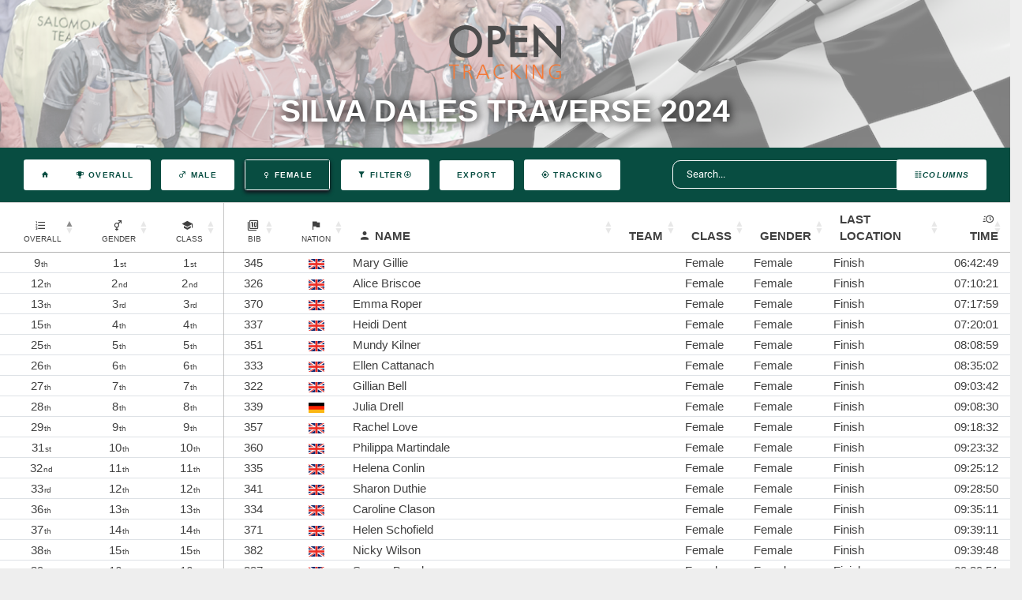

--- FILE ---
content_type: text/html; charset=UTF-8
request_url: https://results.opentracking.co.uk/event/dalestraverse2024?gender=Female
body_size: 10672
content:
<!DOCTYPE html>
<html lang="en">
    <head>
        <meta charset="utf-8">
        <meta name="viewport" content="width=device-width, initial-scale=1">
        <meta name="csrf-token" content="3BbsWaFVfC0tsd4Tp1ak8LlCbQgOgSfo2GtSUsBA">
        <meta name="theme-color" content="#EB5B0D">
        <title>Open Tracking - SILVA Dales Traverse 2024 Results</title>
        <link rel="stylesheet" href="https://results.opentracking.co.uk/theme/lib/perfect-scrollbar/css/perfect-scrollbar.css">
        <link rel="stylesheet" href="https://results.opentracking.co.uk/theme/lib/datetimepicker/css/bootstrap-datetimepicker.min.css">
        <link rel="stylesheet" href="https://results.opentracking.co.uk/theme/lib/datatables/datatables.net-bs4/css/dataTables.bootstrap4.css">
        <link rel="stylesheet" href="https://results.opentracking.co.uk/theme/lib/datatables/datatables.net-responsive-bs4/css/responsive.bootstrap4.min.css">
                  <link rel="stylesheet" href="/theme/css/app.css?id=efdee480b18b649696121430b0dfea59">
                <link rel="stylesheet" href="https://cdn.datatables.net/1.13.1/css/jquery.dataTables.min.css">
        <link href="https://cdn.datatables.net/fixedheader/3.3.2/css/fixedHeader.bootstrap4.min.css" rel="stylesheet"/>

    </head>
    <body>
        <div class=" full-page" style="background-color: white">
                <div class="masthead" style="background-color: unset; background-image: url(&#039;/images/finish.png&#039;), url(&quot;/images/herobg.jpg&quot;);background-position:0% 60%, center center;">
    <div class="color-overlay text-center pt-4 pt-lg-6 pb-3 pb-md-3">
                    <img src="/images/open-tracking.png"/> 
            <!--<h1 style="font-family: Futura; text-transform:uppercase;">Open <span style="font-family: FreeSet;" class="text-black">Tracking</span></h1>-->
                <h2>SILVA Dales Traverse 2024</h2>
        <!--
        <div class="mt-6 mb-2">
            <div class="input-group input-search justify-content-center mb-3">
                <input class="search-click" type="text" id="search" placeholder="Search...">
            </div>
        </div>
-->
    </div>    
</div>

    <div id="nav-container-top"></div>
  <div class="flex-wrap fullrow align-items-center justify-content-center d-inline-flex" style="border-bottom: 1px solid lightgrey" id="nav-container">        
        <div class="col-12 mt-2 mb-2 text-center" >
              <span id="eventnamescroll" class="p-0 col-12 col-md-4">SILVA Dales Traverse 2024</span>
              <a href="https://results.opentracking.co.uk" class="d-inline-block homebutton menubutton alt b4 ml-md-4" >
                  <i class="mdi mdi-home"></i>
              </a>
                            <a class="d-inline-block configbutton menubutton alt b4 mr-md-4 toggle collapsed" data-toggle="collapse" href="#settings" >
                  <i class="mdi mdi-format-columns"><span class="d-inline-block">Columns</span></i>
              </a>
              <a class="d-inline-block menubutton alt b4" href="https://results.opentracking.co.uk/event/dalestraverse2024" title="Overall Results">
                <span class="mdi mdi-trophy-variant"> Overall</span>
              </a>

            
                                                      
                  <a class="d-inline-block menubutton alt b4 " href="https://results.opentracking.co.uk/event/dalestraverse2024?individuals=false&amp;teams=false&amp;gender=Male&amp;stage=null&amp;classes=null&amp;group=null" title="Male Results">
                  <span class="mdi mdi-gender-male"> Male</span>
                  </a>
                                              <a class="d-inline-block menubutton alt b4 active" href="https://results.opentracking.co.uk/event/dalestraverse2024?individuals=false&amp;teams=false&amp;gender=null&amp;stage=null&amp;classes=null&amp;group=null" title="Female Results">
                  <span class="mdi mdi-gender-female"> Female</span>
                  </a>
                                                                                                <a class="d-inline-block menubutton alt b4 toggle collapsed" data-toggle="collapse" href="#filter">
                  <span class="mdi mdi-filter"> Filter<span class="mdi mdi-arrow-down-circle-outline" id="filtertoggle"></span></span>
                </a>                            
                           
            
            <div class="d-inline-block" id="buttoncontainer">
              <button disabled='true' class="buttons-excel buttons-html5 menubutton alt b4 columnbutton" tabindex="0" aria-controls="leaderboardTable" type="button"><span>Export</span></button>
            </div>
                          <a class="d-inline-block menubutton alt b4" target="_blank" title="Map" href="https://live.opentracking.co.uk/dalestraverse2024" id="btn-map">
                <span class="mdi mdi-crosshairs-gps"> TRACKING</span>
              </a>
                        <div class="col-12 col-md-4 mt-md-0 mt-3 d-inline-block" >
              <input class="search-click" type="text" id="search2"  placeholder="Search...">
            </div>
            
            </div>
            

            <div class="collapse col-12 text-center mt-sm-0 mb-sm-2 " id="filter">
                                  
                                  <div class="">
                    <div class="p-0 col-12 col-md-1 d-inline-block subtitle"> Classes</div>
                                        <a class="d-inline-block menubutton alt b4  " href="https://results.opentracking.co.uk/event/dalestraverse2024?individuals=false&amp;teams=false&amp;gender=Female&amp;stage=null&amp;classes=1&amp;group=null" title="Female">
                        <span class="mdi mdi-school">Female</span>
                    </a>
                                        <a class="d-inline-block menubutton alt b4  " href="https://results.opentracking.co.uk/event/dalestraverse2024?individuals=false&amp;teams=false&amp;gender=Female&amp;stage=null&amp;classes=2&amp;group=null" title="Male">
                        <span class="mdi mdi-school">Male</span>
                    </a>
                                        <a class="d-inline-block menubutton alt b4  " href="https://results.opentracking.co.uk/event/dalestraverse2024?individuals=false&amp;teams=false&amp;gender=Female&amp;stage=null&amp;classes=4&amp;group=null" title="Retired">
                        <span class="mdi mdi-school">Retired</span>
                    </a>
                                        <a class="d-inline-block menubutton alt b4  " href="https://results.opentracking.co.uk/event/dalestraverse2024?individuals=false&amp;teams=false&amp;gender=Female&amp;stage=null&amp;classes=6&amp;group=null" title="Timed Out">
                        <span class="mdi mdi-school">Timed Out</span>
                    </a>
                                      </div>
                              
                                                      </div>

            <div class="collapse col-12 text-center mt-sm-0 mb-sm-2" id="settings">
                <div class="col-12">
                  <div class="p-0 col-12 col-md-1 d-inline-block subtitle"> Columns</div>
                                                              <a class="d-inline-block menubutton alt b4 columnbutton active"  title="Gender Ranks" href="#" id="btn-genderrank">
                            <span class="mdi mdi-gender-male-female"> Gender Ranks</span>
                        </a>
                                                                                  <a class="d-inline-block menubutton alt b4 columnbutton active"  title="Class Ranks" href="#" id="btn-classrank">
                          <span class="mdi mdi-school"> Class Ranks</span>
                      </a>
                                                                            <a class="d-inline-block menubutton alt b4 columnbutton active"  title="Class" href="#" id="btn-class">
                        <span class="mdi mdi-school"> Class</span>
                    </a>
                                                          <a class="d-inline-block menubutton alt b4 columnbutton active"  title="Gender" href="#" id="btn-gender">
                          <span class="mdi mdi-gender-male-female"> Gender</span>
                      </a>
                                                                                             
                                          
                      <a class="d-inline-block menubutton alt b4 columnbutton active"  title="Last Location" href="#" id="btn-lastlocation">
                          <span class="mdi mdi-crosshairs-gps"> Last Location</span>
                      </a>
                                                      </div>
                <div class="col-12">
                
                                <div class="p-0 col-12 col-md-1 d-inline-block subtitle"> Checkpoints</div>
                                      <a class="d-inline-block menubutton alt b4 columnbutton checkpoint"  title="Start" href="#" id="btn-cp-308464">
                        <span class="mdi mdi-crosshairs-gps"> Start</span>
                    </a>
                                      <a class="d-inline-block menubutton alt b4 columnbutton checkpoint"  title="Nine Standards" href="#" id="btn-cp-308467">
                        <span class="mdi mdi-crosshairs-gps"> Nine Standards</span>
                    </a>
                                      <a class="d-inline-block menubutton alt b4 columnbutton checkpoint"  title="Tan Hill Road" href="#" id="btn-cp-308470">
                        <span class="mdi mdi-crosshairs-gps"> Tan Hill Road</span>
                    </a>
                                      <a class="d-inline-block menubutton alt b4 columnbutton checkpoint"  title="Ruin" href="#" id="btn-cp-308473">
                        <span class="mdi mdi-crosshairs-gps"> Ruin</span>
                    </a>
                                      <a class="d-inline-block menubutton alt b4 columnbutton checkpoint"  title="Dales Bike Centre" href="#" id="btn-cp-308476">
                        <span class="mdi mdi-crosshairs-gps"> Dales Bike Centre</span>
                    </a>
                                      <a class="d-inline-block menubutton alt b4 columnbutton checkpoint"  title="Finish" href="#" id="btn-cp-308479">
                        <span class="mdi mdi-crosshairs-gps"> Finish</span>
                    </a>
                                                                    <a class="d-inline-block menubutton alt b4 columnbutton"  title="Select all" href="#" id="btn-selectall">
                      <span class="mdi mdi-select-all">Select All</span>
                  </a>
                  <a class="d-inline-block menubutton alt b4 columnbutton"  title="Clear" href="#" id="btn-clear">
                      <span class="mdi mdi-crosshairs-gps">Clear</span>
                  </a>
                                </div>
              </div>
  </div>

                    
          <div class="">
                        <div class="main-content container-fluid" style="background-color: white; padding: 0px">
              
  <!-- Modal -->
<div class="modal fade" id="exampleModalLong" tabindex="-1" role="dialog" aria-labelledby="exampleModalLongTitle" aria-hidden="true">
  <div class="modal-dialog modal-xl" style="min-width: 80%" role="document">
    <div class="modal-content" style="width: 100%; max-width: none">
      <div class="modal-header fullrow" style="border-bottom: 0px">
        
        <button type="button" class="close" data-dismiss="modal" aria-label="Close">
          <span aria-hidden="true">&times;</span>
        </button>
      </div>
      <div class="modal-body"  style="text-align: center; padding: 0px" id="modalbody">
        <div id="modalloading" class="lds-loading"><div></div><div></div><div></div>

        </div>
        <div id="modalcontent">

        </div>
      </div>
      <div class="modal-footer fullrow">
        <button type="button" class="d-inline-block menubutton alt b4" data-dismiss="modal">Close</button>
      </div>
    </div>
  </div>
</div>

  <div class="row" style="padding-bottom: 4vh">
    <div class="col-12">
          <div class="lds-loading"><div></div><div></div><div></div></div>
          <div class="card  card-table  mb-0" style="background-color:transparent;">
        
        <div class="card-body" id="leaderboard">
                    <table class="table" id="leaderboardTable" style="width:100%;">
            <thead>
              
              <tr>
                                                      <th class='text-center rank thead-align' data-priority=0><span class="mdi mdi-format-list-numbered"></span><small class="ml-1 d-block">Overall</small></th>
                                                        <th class='text-center rank' id="genderrank" data-priority=100 style="padding-left: 20px;"><span class="mdi mdi-gender-male-female"></span><small class="ml-1 d-block">Gender</small></th>
                                                    
                    <th class='text-center rank' id="classrank" data-priority=100 style="padding-left: 20px;"><span class="mdi mdi-school"></span><small class="ml-1 d-block">Class</small></th>
                                                                                      <th class='text-center smallcol cell-border-left' data-priority=50 style="padding-left: 25px;"><span class="mdi mdi-numeric-10-box-multiple-outline"><small class="ml-1 d-block">Bib</small></span></th>
                                                  <th data-priority=200 class="smallcol text-center" style="padding-left: 25px;"><span class="mdi mdi-flag"><small class="d-block">Nation</small></span></th>
                                                  <th data-priority=0 class="maincol"><span class="mdi-account mdi mr-1"></span>Name</th>
                                                  <th data-priority=200>Team</th>
                                
                                  <th data-priority=50 id="class">Class</th>
                
                                
                                    <th data-priority=50 id="gender">Gender</th>
                                                                      <th data-priority=0 id="lastlocation">Last Location</th>
                                  

                                                      <th data-priority=200 class="cp hidecol" id="cp-308464">Start</th>  
                                      <th data-priority=200 class="cp hidecol" id="cp-308467">Nine Standards</th>  
                                      <th data-priority=200 class="cp hidecol" id="cp-308470">Tan Hill Road</th>  
                                      <th data-priority=200 class="cp hidecol" id="cp-308473">Ruin</th>  
                                      <th data-priority=200 class="cp hidecol" id="cp-308476">Dales Bike Centre</th>  
                                      <th data-priority=200 class="cp hidecol" id="cp-308479">Finish</th>  
                                  
                
                                                      <th data-priority=0 class="text-right pr-3"><span class="mdi mdi-clock-fast mr-1"></span>Time</th>
                                                  
                
              </tr>
            </thead>
            <tbody class="no-border-x">
              
                
                <tr class="dt-control" data-name="Mary Gillie" data-hassplits="true" data-bib="345" data-stageid="">
                                                            <td class='text-center positionfield' data-priority=0 data-export="9" data-order="9">9</td>
                                                              <td class='text-center positionfield' data-priority=100 data-export="1" data-order="1">1</td>
                                                          
                      <td class='text-center positionfield' data-priority=100 data-export="1" data-order="1">1</td>
                                                          
                                      <td class='text-center cell-border-left' data-priority=50 data-order="345" data-export="345">345</td>
                                    
                                      <td data-order="United Kingdom" data-priority=200 data-export="United Kingdom" class="text-center" ><img class="flag flagsm" title="United Kingdom" src=//live.opentracking.co.uk/presentation/flags/66px/united_kingdom.gif></td>
                                                        <td class="cell-detail" data-priority=0 data-order="Mary Gillie">Mary Gillie</td>
                                    
                                      
                    <td data-priority=200></td>
                    
                                    
                                      <td data-order='Female' data-priority=50>Female</td>
                                    
                                        <td data-priority=50>Female</td>
                  
                                                            <td data-priority=0>Finish</td>
                                      
                                      
                                        <td data-export="2024-04-07 10:00:00">
                                                                                                    <span class='cp-time'>10:00:00 07-04-24</span>
                                                                                                                      </td>
                                        <td data-export="2024-04-07 10:58:50">
                                                                        <span class='cp-time' style="text-align: center;">00:58:50</span>
                                                                                <span class='cp-vtime'>10:58:50</span>
                            <span class='cp-vtime'>07-04-24</span>
                                                  
                                                                  </td>
                                        <td data-export="2024-04-07 12:09:12">
                                                                        <span class='cp-time' style="text-align: center;">01:10:22</span>
                                                                                <span class='cp-vtime'>12:09:12</span>
                            <span class='cp-vtime'>07-04-24</span>
                                                  
                                                                  </td>
                                        <td data-export="2024-04-07 13:25:07">
                                                                        <span class='cp-time' style="text-align: center;">01:15:55</span>
                                                                                <span class='cp-vtime'>13:25:07</span>
                            <span class='cp-vtime'>07-04-24</span>
                                                  
                                                                  </td>
                                        <td data-export="2024-04-07 14:32:56">
                                                                        <span class='cp-time' style="text-align: center;">01:07:49</span>
                                                                                <span class='cp-vtime'>14:32:56</span>
                            <span class='cp-vtime'>07-04-24</span>
                                                  
                                                                  </td>
                                        <td data-export="2024-04-07 16:42:49">
                                                                        <span class='cp-time' style="text-align: center;">02:09:53</span>
                                                                                <span class='cp-vtime'>16:42:49</span>
                            <span class='cp-vtime'>07-04-24</span>
                                                  
                                                                  </td>
                                                        
                                                           <td data-priority=0 data-export='06:42:49' class="text-right pr-3" data-sort="24169">
                        <span>06:42:49</span>
                                                                      </td>
                                                                                                              </a></tr>
              
                
                <tr class="dt-control" data-name="Alice Briscoe" data-hassplits="true" data-bib="326" data-stageid="">
                                                            <td class='text-center positionfield' data-priority=0 data-export="12" data-order="12">12</td>
                                                              <td class='text-center positionfield' data-priority=100 data-export="2" data-order="2">2</td>
                                                          
                      <td class='text-center positionfield' data-priority=100 data-export="2" data-order="2">2</td>
                                                          
                                      <td class='text-center cell-border-left' data-priority=50 data-order="326" data-export="326">326</td>
                                    
                                      <td data-order="United Kingdom" data-priority=200 data-export="United Kingdom" class="text-center" ><img class="flag flagsm" title="United Kingdom" src=//live.opentracking.co.uk/presentation/flags/66px/united_kingdom.gif></td>
                                                        <td class="cell-detail" data-priority=0 data-order="Alice Briscoe">Alice Briscoe</td>
                                    
                                      
                    <td data-priority=200></td>
                    
                                    
                                      <td data-order='Female' data-priority=50>Female</td>
                                    
                                        <td data-priority=50>Female</td>
                  
                                                            <td data-priority=0>Finish</td>
                                      
                                      
                                        <td data-export="2024-04-07 10:00:00">
                                                                                                    <span class='cp-time'>10:00:00 07-04-24</span>
                                                                                                                      </td>
                                        <td data-export="2024-04-07 11:03:44">
                                                                        <span class='cp-time' style="text-align: center;">01:03:44</span>
                                                                                <span class='cp-vtime'>11:03:44</span>
                            <span class='cp-vtime'>07-04-24</span>
                                                  
                                                                  </td>
                                        <td data-export="2024-04-07 12:21:03">
                                                                        <span class='cp-time' style="text-align: center;">01:17:19</span>
                                                                                <span class='cp-vtime'>12:21:03</span>
                            <span class='cp-vtime'>07-04-24</span>
                                                  
                                                                  </td>
                                        <td data-export="2024-04-07 13:47:13">
                                                                        <span class='cp-time' style="text-align: center;">01:26:10</span>
                                                                                <span class='cp-vtime'>13:47:13</span>
                            <span class='cp-vtime'>07-04-24</span>
                                                  
                                                                  </td>
                                        <td data-export="2024-04-07 14:56:01">
                                                                        <span class='cp-time' style="text-align: center;">01:08:48</span>
                                                                                <span class='cp-vtime'>14:56:01</span>
                            <span class='cp-vtime'>07-04-24</span>
                                                  
                                                                  </td>
                                        <td data-export="2024-04-07 17:10:21">
                                                                        <span class='cp-time' style="text-align: center;">02:14:20</span>
                                                                                <span class='cp-vtime'>17:10:21</span>
                            <span class='cp-vtime'>07-04-24</span>
                                                  
                                                                  </td>
                                                        
                                                           <td data-priority=0 data-export='07:10:21' class="text-right pr-3" data-sort="25821">
                        <span>07:10:21</span>
                                                                      </td>
                                                                                                              </a></tr>
              
                
                <tr class="dt-control" data-name="Emma Roper" data-hassplits="true" data-bib="370" data-stageid="">
                                                            <td class='text-center positionfield' data-priority=0 data-export="13" data-order="13">13</td>
                                                              <td class='text-center positionfield' data-priority=100 data-export="3" data-order="3">3</td>
                                                          
                      <td class='text-center positionfield' data-priority=100 data-export="3" data-order="3">3</td>
                                                          
                                      <td class='text-center cell-border-left' data-priority=50 data-order="370" data-export="370">370</td>
                                    
                                      <td data-order="United Kingdom" data-priority=200 data-export="United Kingdom" class="text-center" ><img class="flag flagsm" title="United Kingdom" src=//live.opentracking.co.uk/presentation/flags/66px/united_kingdom.gif></td>
                                                        <td class="cell-detail" data-priority=0 data-order="Emma Roper">Emma Roper</td>
                                    
                                      
                    <td data-priority=200></td>
                    
                                    
                                      <td data-order='Female' data-priority=50>Female</td>
                                    
                                        <td data-priority=50>Female</td>
                  
                                                            <td data-priority=0>Finish</td>
                                      
                                      
                                        <td data-export="2024-04-07 10:00:00">
                                                                                                    <span class='cp-time'>10:00:00 07-04-24</span>
                                                                                                                      </td>
                                        <td data-export="2024-04-07 11:02:43">
                                                                        <span class='cp-time' style="text-align: center;">01:02:43</span>
                                                                                <span class='cp-vtime'>11:02:43</span>
                            <span class='cp-vtime'>07-04-24</span>
                                                  
                                                                  </td>
                                        <td data-export="2024-04-07 12:26:52">
                                                                        <span class='cp-time' style="text-align: center;">01:24:09</span>
                                                                                <span class='cp-vtime'>12:26:52</span>
                            <span class='cp-vtime'>07-04-24</span>
                                                  
                                                                  </td>
                                        <td data-export="2024-04-07 13:53:20">
                                                                        <span class='cp-time' style="text-align: center;">01:26:28</span>
                                                                                <span class='cp-vtime'>13:53:20</span>
                            <span class='cp-vtime'>07-04-24</span>
                                                  
                                                                  </td>
                                        <td data-export="2024-04-07 15:11:08">
                                                                        <span class='cp-time' style="text-align: center;">01:17:48</span>
                                                                                <span class='cp-vtime'>15:11:08</span>
                            <span class='cp-vtime'>07-04-24</span>
                                                  
                                                                  </td>
                                        <td data-export="2024-04-07 17:17:59">
                                                                        <span class='cp-time' style="text-align: center;">02:06:51</span>
                                                                                <span class='cp-vtime'>17:17:59</span>
                            <span class='cp-vtime'>07-04-24</span>
                                                  
                                                                  </td>
                                                        
                                                           <td data-priority=0 data-export='07:17:59' class="text-right pr-3" data-sort="26279">
                        <span>07:17:59</span>
                                                                      </td>
                                                                                                              </a></tr>
              
                
                <tr class="dt-control" data-name="Heidi Dent" data-hassplits="true" data-bib="337" data-stageid="">
                                                            <td class='text-center positionfield' data-priority=0 data-export="15" data-order="15">15</td>
                                                              <td class='text-center positionfield' data-priority=100 data-export="4" data-order="4">4</td>
                                                          
                      <td class='text-center positionfield' data-priority=100 data-export="4" data-order="4">4</td>
                                                          
                                      <td class='text-center cell-border-left' data-priority=50 data-order="337" data-export="337">337</td>
                                    
                                      <td data-order="United Kingdom" data-priority=200 data-export="United Kingdom" class="text-center" ><img class="flag flagsm" title="United Kingdom" src=//live.opentracking.co.uk/presentation/flags/66px/united_kingdom.gif></td>
                                                        <td class="cell-detail" data-priority=0 data-order="Heidi Dent">Heidi Dent</td>
                                    
                                      
                    <td data-priority=200></td>
                    
                                    
                                      <td data-order='Female' data-priority=50>Female</td>
                                    
                                        <td data-priority=50>Female</td>
                  
                                                            <td data-priority=0>Finish</td>
                                      
                                      
                                        <td data-export="2024-04-07 10:00:00">
                                                                                                    <span class='cp-time'>10:00:00 07-04-24</span>
                                                                                                                      </td>
                                        <td data-export="2024-04-07 11:06:56">
                                                                        <span class='cp-time' style="text-align: center;">01:06:56</span>
                                                                                <span class='cp-vtime'>11:06:56</span>
                            <span class='cp-vtime'>07-04-24</span>
                                                  
                                                                  </td>
                                        <td data-export="2024-04-07 12:25:02">
                                                                        <span class='cp-time' style="text-align: center;">01:18:06</span>
                                                                                <span class='cp-vtime'>12:25:02</span>
                            <span class='cp-vtime'>07-04-24</span>
                                                  
                                                                  </td>
                                        <td data-export="2024-04-07 13:53:18">
                                                                        <span class='cp-time' style="text-align: center;">01:28:16</span>
                                                                                <span class='cp-vtime'>13:53:18</span>
                            <span class='cp-vtime'>07-04-24</span>
                                                  
                                                                  </td>
                                        <td data-export="2024-04-07 15:02:37">
                                                                        <span class='cp-time' style="text-align: center;">01:09:19</span>
                                                                                <span class='cp-vtime'>15:02:37</span>
                            <span class='cp-vtime'>07-04-24</span>
                                                  
                                                                  </td>
                                        <td data-export="2024-04-07 17:20:01">
                                                                        <span class='cp-time' style="text-align: center;">02:17:24</span>
                                                                                <span class='cp-vtime'>17:20:01</span>
                            <span class='cp-vtime'>07-04-24</span>
                                                  
                                                                  </td>
                                                        
                                                           <td data-priority=0 data-export='07:20:01' class="text-right pr-3" data-sort="26401">
                        <span>07:20:01</span>
                                                                      </td>
                                                                                                              </a></tr>
              
                
                <tr class="dt-control" data-name="Mundy Kilner" data-hassplits="true" data-bib="351" data-stageid="">
                                                            <td class='text-center positionfield' data-priority=0 data-export="25" data-order="25">25</td>
                                                              <td class='text-center positionfield' data-priority=100 data-export="5" data-order="5">5</td>
                                                          
                      <td class='text-center positionfield' data-priority=100 data-export="5" data-order="5">5</td>
                                                          
                                      <td class='text-center cell-border-left' data-priority=50 data-order="351" data-export="351">351</td>
                                    
                                      <td data-order="United Kingdom" data-priority=200 data-export="United Kingdom" class="text-center" ><img class="flag flagsm" title="United Kingdom" src=//live.opentracking.co.uk/presentation/flags/66px/united_kingdom.gif></td>
                                                        <td class="cell-detail" data-priority=0 data-order="Mundy Kilner">Mundy Kilner</td>
                                    
                                      
                    <td data-priority=200></td>
                    
                                    
                                      <td data-order='Female' data-priority=50>Female</td>
                                    
                                        <td data-priority=50>Female</td>
                  
                                                            <td data-priority=0>Finish</td>
                                      
                                      
                                        <td data-export="2024-04-07 10:00:00">
                                                                                                    <span class='cp-time'>10:00:00 07-04-24</span>
                                                                                                                      </td>
                                        <td data-export="2024-04-07 11:09:09">
                                                                        <span class='cp-time' style="text-align: center;">01:09:09</span>
                                                                                <span class='cp-vtime'>11:09:09</span>
                            <span class='cp-vtime'>07-04-24</span>
                                                  
                                                                  </td>
                                        <td data-export="2024-04-07 12:36:08">
                                                                        <span class='cp-time' style="text-align: center;">01:26:59</span>
                                                                                <span class='cp-vtime'>12:36:08</span>
                            <span class='cp-vtime'>07-04-24</span>
                                                  
                                                                  </td>
                                        <td data-export="2024-04-07 14:18:05">
                                                                        <span class='cp-time' style="text-align: center;">01:41:57</span>
                                                                                <span class='cp-vtime'>14:18:05</span>
                            <span class='cp-vtime'>07-04-24</span>
                                                  
                                                                  </td>
                                        <td data-export="2024-04-07 15:46:49">
                                                                        <span class='cp-time' style="text-align: center;">01:28:44</span>
                                                                                <span class='cp-vtime'>15:46:49</span>
                            <span class='cp-vtime'>07-04-24</span>
                                                  
                                                                  </td>
                                        <td data-export="2024-04-07 18:08:59">
                                                                        <span class='cp-time' style="text-align: center;">02:22:10</span>
                                                                                <span class='cp-vtime'>18:08:59</span>
                            <span class='cp-vtime'>07-04-24</span>
                                                  
                                                                  </td>
                                                        
                                                           <td data-priority=0 data-export='08:08:59' class="text-right pr-3" data-sort="29339">
                        <span>08:08:59</span>
                                                                      </td>
                                                                                                              </a></tr>
              
                
                <tr class="dt-control" data-name="Ellen Cattanach" data-hassplits="true" data-bib="333" data-stageid="">
                                                            <td class='text-center positionfield' data-priority=0 data-export="26" data-order="26">26</td>
                                                              <td class='text-center positionfield' data-priority=100 data-export="6" data-order="6">6</td>
                                                          
                      <td class='text-center positionfield' data-priority=100 data-export="6" data-order="6">6</td>
                                                          
                                      <td class='text-center cell-border-left' data-priority=50 data-order="333" data-export="333">333</td>
                                    
                                      <td data-order="United Kingdom" data-priority=200 data-export="United Kingdom" class="text-center" ><img class="flag flagsm" title="United Kingdom" src=//live.opentracking.co.uk/presentation/flags/66px/united_kingdom.gif></td>
                                                        <td class="cell-detail" data-priority=0 data-order="Ellen Cattanach">Ellen Cattanach</td>
                                    
                                      
                    <td data-priority=200></td>
                    
                                    
                                      <td data-order='Female' data-priority=50>Female</td>
                                    
                                        <td data-priority=50>Female</td>
                  
                                                            <td data-priority=0>Finish</td>
                                      
                                      
                                        <td data-export="2024-04-07 10:00:00">
                                                                                                    <span class='cp-time'>10:00:00 07-04-24</span>
                                                                                                                      </td>
                                        <td data-export="2024-04-07 11:08:58">
                                                                        <span class='cp-time' style="text-align: center;">01:08:58</span>
                                                                                <span class='cp-vtime'>11:08:58</span>
                            <span class='cp-vtime'>07-04-24</span>
                                                  
                                                                  </td>
                                        <td data-export="2024-04-07 12:38:13">
                                                                        <span class='cp-time' style="text-align: center;">01:29:15</span>
                                                                                <span class='cp-vtime'>12:38:13</span>
                            <span class='cp-vtime'>07-04-24</span>
                                                  
                                                                  </td>
                                        <td data-export="2024-04-07 14:17:25">
                                                                        <span class='cp-time' style="text-align: center;">01:39:12</span>
                                                                                <span class='cp-vtime'>14:17:25</span>
                            <span class='cp-vtime'>07-04-24</span>
                                                  
                                                                  </td>
                                        <td data-export="2024-04-07 15:34:41">
                                                                        <span class='cp-time' style="text-align: center;">01:17:16</span>
                                                                                <span class='cp-vtime'>15:34:41</span>
                            <span class='cp-vtime'>07-04-24</span>
                                                  
                                                                  </td>
                                        <td data-export="2024-04-07 18:35:02">
                                                                        <span class='cp-time' style="text-align: center;">03:00:21</span>
                                                                                <span class='cp-vtime'>18:35:02</span>
                            <span class='cp-vtime'>07-04-24</span>
                                                  
                                                                  </td>
                                                        
                                                           <td data-priority=0 data-export='08:35:02' class="text-right pr-3" data-sort="30902">
                        <span>08:35:02</span>
                                                                      </td>
                                                                                                              </a></tr>
              
                
                <tr class="dt-control" data-name="Gillian Bell" data-hassplits="true" data-bib="322" data-stageid="">
                                                            <td class='text-center positionfield' data-priority=0 data-export="27" data-order="27">27</td>
                                                              <td class='text-center positionfield' data-priority=100 data-export="7" data-order="7">7</td>
                                                          
                      <td class='text-center positionfield' data-priority=100 data-export="7" data-order="7">7</td>
                                                          
                                      <td class='text-center cell-border-left' data-priority=50 data-order="322" data-export="322">322</td>
                                    
                                      <td data-order="United Kingdom" data-priority=200 data-export="United Kingdom" class="text-center" ><img class="flag flagsm" title="United Kingdom" src=//live.opentracking.co.uk/presentation/flags/66px/united_kingdom.gif></td>
                                                        <td class="cell-detail" data-priority=0 data-order="Gillian Bell">Gillian Bell</td>
                                    
                                      
                    <td data-priority=200></td>
                    
                                    
                                      <td data-order='Female' data-priority=50>Female</td>
                                    
                                        <td data-priority=50>Female</td>
                  
                                                            <td data-priority=0>Finish</td>
                                      
                                      
                                        <td data-export="2024-04-07 10:00:00">
                                                                                                    <span class='cp-time'>10:00:00 07-04-24</span>
                                                                                                                      </td>
                                        <td data-export="2024-04-07 11:12:47">
                                                                        <span class='cp-time' style="text-align: center;">01:12:47</span>
                                                                                <span class='cp-vtime'>11:12:47</span>
                            <span class='cp-vtime'>07-04-24</span>
                                                  
                                                                  </td>
                                        <td data-export="2024-04-07 12:56:06">
                                                                        <span class='cp-time' style="text-align: center;">01:43:19</span>
                                                                                <span class='cp-vtime'>12:56:06</span>
                            <span class='cp-vtime'>07-04-24</span>
                                                  
                                                                  </td>
                                        <td data-export="2024-04-07 14:39:09">
                                                                        <span class='cp-time' style="text-align: center;">01:43:03</span>
                                                                                <span class='cp-vtime'>14:39:09</span>
                            <span class='cp-vtime'>07-04-24</span>
                                                  
                                                                  </td>
                                        <td data-export="2024-04-07 16:01:25">
                                                                        <span class='cp-time' style="text-align: center;">01:22:16</span>
                                                                                <span class='cp-vtime'>16:01:25</span>
                            <span class='cp-vtime'>07-04-24</span>
                                                  
                                                                  </td>
                                        <td data-export="2024-04-07 19:03:42">
                                                                        <span class='cp-time' style="text-align: center;">03:02:17</span>
                                                                                <span class='cp-vtime'>19:03:42</span>
                            <span class='cp-vtime'>07-04-24</span>
                                                  
                                                                  </td>
                                                        
                                                           <td data-priority=0 data-export='09:03:42' class="text-right pr-3" data-sort="32622">
                        <span>09:03:42</span>
                                                                      </td>
                                                                                                              </a></tr>
              
                
                <tr class="dt-control" data-name="Julia Drell" data-hassplits="true" data-bib="339" data-stageid="">
                                                            <td class='text-center positionfield' data-priority=0 data-export="28" data-order="28">28</td>
                                                              <td class='text-center positionfield' data-priority=100 data-export="8" data-order="8">8</td>
                                                          
                      <td class='text-center positionfield' data-priority=100 data-export="8" data-order="8">8</td>
                                                          
                                      <td class='text-center cell-border-left' data-priority=50 data-order="339" data-export="339">339</td>
                                    
                                      <td data-order="Germany" data-priority=200 data-export="Germany" class="text-center" ><img class="flag flagsm" title="Germany" src=//live.opentracking.co.uk/presentation/flags/66px/germany.gif></td>
                                                        <td class="cell-detail" data-priority=0 data-order="Julia Drell">Julia Drell</td>
                                    
                                      
                    <td data-priority=200></td>
                    
                                    
                                      <td data-order='Female' data-priority=50>Female</td>
                                    
                                        <td data-priority=50>Female</td>
                  
                                                            <td data-priority=0>Finish</td>
                                      
                                      
                                        <td data-export="2024-04-07 10:00:00">
                                                                                                    <span class='cp-time'>10:00:00 07-04-24</span>
                                                                                                                      </td>
                                        <td data-export="2024-04-07 11:20:02">
                                                                        <span class='cp-time' style="text-align: center;">01:20:02</span>
                                                                                <span class='cp-vtime'>11:20:02</span>
                            <span class='cp-vtime'>07-04-24</span>
                                                  
                                                                  </td>
                                        <td data-export="2024-04-07 13:10:49">
                                                                        <span class='cp-time' style="text-align: center;">01:50:47</span>
                                                                                <span class='cp-vtime'>13:10:49</span>
                            <span class='cp-vtime'>07-04-24</span>
                                                  
                                                                  </td>
                                        <td data-export="2024-04-07 15:02:23">
                                                                        <span class='cp-time' style="text-align: center;">01:51:34</span>
                                                                                <span class='cp-vtime'>15:02:23</span>
                            <span class='cp-vtime'>07-04-24</span>
                                                  
                                                                  </td>
                                        <td data-export="2024-04-07 16:30:08">
                                                                        <span class='cp-time' style="text-align: center;">01:27:45</span>
                                                                                <span class='cp-vtime'>16:30:08</span>
                            <span class='cp-vtime'>07-04-24</span>
                                                  
                                                                  </td>
                                        <td data-export="2024-04-07 19:08:30">
                                                                        <span class='cp-time' style="text-align: center;">02:38:22</span>
                                                                                <span class='cp-vtime'>19:08:30</span>
                            <span class='cp-vtime'>07-04-24</span>
                                                  
                                                                  </td>
                                                        
                                                           <td data-priority=0 data-export='09:08:30' class="text-right pr-3" data-sort="32910">
                        <span>09:08:30</span>
                                                                      </td>
                                                                                                              </a></tr>
              
                
                <tr class="dt-control" data-name="Rachel Love" data-hassplits="true" data-bib="357" data-stageid="">
                                                            <td class='text-center positionfield' data-priority=0 data-export="29" data-order="29">29</td>
                                                              <td class='text-center positionfield' data-priority=100 data-export="9" data-order="9">9</td>
                                                          
                      <td class='text-center positionfield' data-priority=100 data-export="9" data-order="9">9</td>
                                                          
                                      <td class='text-center cell-border-left' data-priority=50 data-order="357" data-export="357">357</td>
                                    
                                      <td data-order="United Kingdom" data-priority=200 data-export="United Kingdom" class="text-center" ><img class="flag flagsm" title="United Kingdom" src=//live.opentracking.co.uk/presentation/flags/66px/united_kingdom.gif></td>
                                                        <td class="cell-detail" data-priority=0 data-order="Rachel Love">Rachel Love</td>
                                    
                                      
                    <td data-priority=200></td>
                    
                                    
                                      <td data-order='Female' data-priority=50>Female</td>
                                    
                                        <td data-priority=50>Female</td>
                  
                                                            <td data-priority=0>Finish</td>
                                      
                                      
                                        <td data-export="2024-04-07 10:00:00">
                                                                                                    <span class='cp-time'>10:00:00 07-04-24</span>
                                                                                                                      </td>
                                        <td data-export="2024-04-07 11:17:48">
                                                                        <span class='cp-time' style="text-align: center;">01:17:48</span>
                                                                                <span class='cp-vtime'>11:17:48</span>
                            <span class='cp-vtime'>07-04-24</span>
                                                  
                                                                  </td>
                                        <td data-export="2024-04-07 13:10:24">
                                                                        <span class='cp-time' style="text-align: center;">01:52:36</span>
                                                                                <span class='cp-vtime'>13:10:24</span>
                            <span class='cp-vtime'>07-04-24</span>
                                                  
                                                                  </td>
                                        <td data-export="2024-04-07 15:03:41">
                                                                        <span class='cp-time' style="text-align: center;">01:53:17</span>
                                                                                <span class='cp-vtime'>15:03:41</span>
                            <span class='cp-vtime'>07-04-24</span>
                                                  
                                                                  </td>
                                        <td data-export="2024-04-07 16:28:57">
                                                                        <span class='cp-time' style="text-align: center;">01:25:16</span>
                                                                                <span class='cp-vtime'>16:28:57</span>
                            <span class='cp-vtime'>07-04-24</span>
                                                  
                                                                  </td>
                                        <td data-export="2024-04-07 19:18:32">
                                                                        <span class='cp-time' style="text-align: center;">02:49:35</span>
                                                                                <span class='cp-vtime'>19:18:32</span>
                            <span class='cp-vtime'>07-04-24</span>
                                                  
                                                                  </td>
                                                        
                                                           <td data-priority=0 data-export='09:18:32' class="text-right pr-3" data-sort="33512">
                        <span>09:18:32</span>
                                                                      </td>
                                                                                                              </a></tr>
              
                
                <tr class="dt-control" data-name="Philippa Martindale" data-hassplits="true" data-bib="360" data-stageid="">
                                                            <td class='text-center positionfield' data-priority=0 data-export="31" data-order="31">31</td>
                                                              <td class='text-center positionfield' data-priority=100 data-export="10" data-order="10">10</td>
                                                          
                      <td class='text-center positionfield' data-priority=100 data-export="10" data-order="10">10</td>
                                                          
                                      <td class='text-center cell-border-left' data-priority=50 data-order="360" data-export="360">360</td>
                                    
                                      <td data-order="United Kingdom" data-priority=200 data-export="United Kingdom" class="text-center" ><img class="flag flagsm" title="United Kingdom" src=//live.opentracking.co.uk/presentation/flags/66px/united_kingdom.gif></td>
                                                        <td class="cell-detail" data-priority=0 data-order="Philippa Martindale">Philippa Martindale</td>
                                    
                                      
                    <td data-priority=200></td>
                    
                                    
                                      <td data-order='Female' data-priority=50>Female</td>
                                    
                                        <td data-priority=50>Female</td>
                  
                                                            <td data-priority=0>Finish</td>
                                      
                                      
                                        <td data-export="2024-04-07 10:00:00">
                                                                                                    <span class='cp-time'>10:00:00 07-04-24</span>
                                                                                                                      </td>
                                        <td data-export="2024-04-07 11:10:54">
                                                                        <span class='cp-time' style="text-align: center;">01:10:54</span>
                                                                                <span class='cp-vtime'>11:10:54</span>
                            <span class='cp-vtime'>07-04-24</span>
                                                  
                                                                  </td>
                                        <td data-export="2024-04-07 12:51:43">
                                                                        <span class='cp-time' style="text-align: center;">01:40:49</span>
                                                                                <span class='cp-vtime'>12:51:43</span>
                            <span class='cp-vtime'>07-04-24</span>
                                                  
                                                                  </td>
                                        <td data-export="2024-04-07 14:59:42">
                                                                        <span class='cp-time' style="text-align: center;">02:07:59</span>
                                                                                <span class='cp-vtime'>14:59:42</span>
                            <span class='cp-vtime'>07-04-24</span>
                                                  
                                                                  </td>
                                        <td data-export="2024-04-07 16:29:57">
                                                                        <span class='cp-time' style="text-align: center;">01:30:15</span>
                                                                                <span class='cp-vtime'>16:29:57</span>
                            <span class='cp-vtime'>07-04-24</span>
                                                  
                                                                  </td>
                                        <td data-export="2024-04-07 19:23:32">
                                                                        <span class='cp-time' style="text-align: center;">02:53:35</span>
                                                                                <span class='cp-vtime'>19:23:32</span>
                            <span class='cp-vtime'>07-04-24</span>
                                                  
                                                                  </td>
                                                        
                                                           <td data-priority=0 data-export='09:23:32' class="text-right pr-3" data-sort="33812">
                        <span>09:23:32</span>
                                                                      </td>
                                                                                                              </a></tr>
              
                
                <tr class="dt-control" data-name="Helena Conlin" data-hassplits="true" data-bib="335" data-stageid="">
                                                            <td class='text-center positionfield' data-priority=0 data-export="32" data-order="32">32</td>
                                                              <td class='text-center positionfield' data-priority=100 data-export="11" data-order="11">11</td>
                                                          
                      <td class='text-center positionfield' data-priority=100 data-export="11" data-order="11">11</td>
                                                          
                                      <td class='text-center cell-border-left' data-priority=50 data-order="335" data-export="335">335</td>
                                    
                                      <td data-order="United Kingdom" data-priority=200 data-export="United Kingdom" class="text-center" ><img class="flag flagsm" title="United Kingdom" src=//live.opentracking.co.uk/presentation/flags/66px/united_kingdom.gif></td>
                                                        <td class="cell-detail" data-priority=0 data-order="Helena Conlin">Helena Conlin</td>
                                    
                                      
                    <td data-priority=200></td>
                    
                                    
                                      <td data-order='Female' data-priority=50>Female</td>
                                    
                                        <td data-priority=50>Female</td>
                  
                                                            <td data-priority=0>Finish</td>
                                      
                                      
                                        <td data-export="2024-04-07 10:00:00">
                                                                                                    <span class='cp-time'>10:00:00 07-04-24</span>
                                                                                                                      </td>
                                        <td data-export="2024-04-07 11:21:21">
                                                                        <span class='cp-time' style="text-align: center;">01:21:21</span>
                                                                                <span class='cp-vtime'>11:21:21</span>
                            <span class='cp-vtime'>07-04-24</span>
                                                  
                                                                  </td>
                                        <td data-export="2024-04-07 13:15:36">
                                                                        <span class='cp-time' style="text-align: center;">01:54:15</span>
                                                                                <span class='cp-vtime'>13:15:36</span>
                            <span class='cp-vtime'>07-04-24</span>
                                                  
                                                                  </td>
                                        <td data-export="2024-04-07 15:15:29">
                                                                        <span class='cp-time' style="text-align: center;">01:59:53</span>
                                                                                <span class='cp-vtime'>15:15:29</span>
                            <span class='cp-vtime'>07-04-24</span>
                                                  
                                                                  </td>
                                        <td data-export="2024-04-07 16:42:50">
                                                                        <span class='cp-time' style="text-align: center;">01:27:21</span>
                                                                                <span class='cp-vtime'>16:42:50</span>
                            <span class='cp-vtime'>07-04-24</span>
                                                  
                                                                  </td>
                                        <td data-export="2024-04-07 19:25:12">
                                                                        <span class='cp-time' style="text-align: center;">02:42:22</span>
                                                                                <span class='cp-vtime'>19:25:12</span>
                            <span class='cp-vtime'>07-04-24</span>
                                                  
                                                                  </td>
                                                        
                                                           <td data-priority=0 data-export='09:25:12' class="text-right pr-3" data-sort="33912">
                        <span>09:25:12</span>
                                                                      </td>
                                                                                                              </a></tr>
              
                
                <tr class="dt-control" data-name="Sharon Duthie" data-hassplits="true" data-bib="341" data-stageid="">
                                                            <td class='text-center positionfield' data-priority=0 data-export="33" data-order="33">33</td>
                                                              <td class='text-center positionfield' data-priority=100 data-export="12" data-order="12">12</td>
                                                          
                      <td class='text-center positionfield' data-priority=100 data-export="12" data-order="12">12</td>
                                                          
                                      <td class='text-center cell-border-left' data-priority=50 data-order="341" data-export="341">341</td>
                                    
                                      <td data-order="United Kingdom" data-priority=200 data-export="United Kingdom" class="text-center" ><img class="flag flagsm" title="United Kingdom" src=//live.opentracking.co.uk/presentation/flags/66px/united_kingdom.gif></td>
                                                        <td class="cell-detail" data-priority=0 data-order="Sharon Duthie">Sharon Duthie</td>
                                    
                                      
                    <td data-priority=200></td>
                    
                                    
                                      <td data-order='Female' data-priority=50>Female</td>
                                    
                                        <td data-priority=50>Female</td>
                  
                                                            <td data-priority=0>Finish</td>
                                      
                                      
                                        <td data-export="2024-04-07 10:00:00">
                                                                                                    <span class='cp-time'>10:00:00 07-04-24</span>
                                                                                                                      </td>
                                        <td data-export="2024-04-07 11:19:46">
                                                                        <span class='cp-time' style="text-align: center;">01:19:46</span>
                                                                                <span class='cp-vtime'>11:19:46</span>
                            <span class='cp-vtime'>07-04-24</span>
                                                  
                                                                  </td>
                                        <td data-export="2024-04-07 13:10:43">
                                                                        <span class='cp-time' style="text-align: center;">01:50:57</span>
                                                                                <span class='cp-vtime'>13:10:43</span>
                            <span class='cp-vtime'>07-04-24</span>
                                                  
                                                                  </td>
                                        <td data-export="2024-04-07 15:06:04">
                                                                        <span class='cp-time' style="text-align: center;">01:55:21</span>
                                                                                <span class='cp-vtime'>15:06:04</span>
                            <span class='cp-vtime'>07-04-24</span>
                                                  
                                                                  </td>
                                        <td data-export="2024-04-07 16:34:50">
                                                                        <span class='cp-time' style="text-align: center;">01:28:46</span>
                                                                                <span class='cp-vtime'>16:34:50</span>
                            <span class='cp-vtime'>07-04-24</span>
                                                  
                                                                  </td>
                                        <td data-export="2024-04-07 19:28:50">
                                                                        <span class='cp-time' style="text-align: center;">02:54:00</span>
                                                                                <span class='cp-vtime'>19:28:50</span>
                            <span class='cp-vtime'>07-04-24</span>
                                                  
                                                                  </td>
                                                        
                                                           <td data-priority=0 data-export='09:28:50' class="text-right pr-3" data-sort="34130">
                        <span>09:28:50</span>
                                                                      </td>
                                                                                                              </a></tr>
              
                
                <tr class="dt-control" data-name="Caroline Clason" data-hassplits="true" data-bib="334" data-stageid="">
                                                            <td class='text-center positionfield' data-priority=0 data-export="36" data-order="36">36</td>
                                                              <td class='text-center positionfield' data-priority=100 data-export="13" data-order="13">13</td>
                                                          
                      <td class='text-center positionfield' data-priority=100 data-export="13" data-order="13">13</td>
                                                          
                                      <td class='text-center cell-border-left' data-priority=50 data-order="334" data-export="334">334</td>
                                    
                                      <td data-order="United Kingdom" data-priority=200 data-export="United Kingdom" class="text-center" ><img class="flag flagsm" title="United Kingdom" src=//live.opentracking.co.uk/presentation/flags/66px/united_kingdom.gif></td>
                                                        <td class="cell-detail" data-priority=0 data-order="Caroline Clason">Caroline Clason</td>
                                    
                                      
                    <td data-priority=200></td>
                    
                                    
                                      <td data-order='Female' data-priority=50>Female</td>
                                    
                                        <td data-priority=50>Female</td>
                  
                                                            <td data-priority=0>Finish</td>
                                      
                                      
                                        <td data-export="2024-04-07 10:00:00">
                                                                                                    <span class='cp-time'>10:00:00 07-04-24</span>
                                                                                                                      </td>
                                        <td data-export="2024-04-07 11:16:02">
                                                                        <span class='cp-time' style="text-align: center;">01:16:02</span>
                                                                                <span class='cp-vtime'>11:16:02</span>
                            <span class='cp-vtime'>07-04-24</span>
                                                  
                                                                  </td>
                                        <td data-export="2024-04-07 13:08:26">
                                                                        <span class='cp-time' style="text-align: center;">01:52:24</span>
                                                                                <span class='cp-vtime'>13:08:26</span>
                            <span class='cp-vtime'>07-04-24</span>
                                                  
                                                                  </td>
                                        <td data-export="2024-04-07 15:07:27">
                                                                        <span class='cp-time' style="text-align: center;">01:59:01</span>
                                                                                <span class='cp-vtime'>15:07:27</span>
                            <span class='cp-vtime'>07-04-24</span>
                                                  
                                                                  </td>
                                        <td data-export="2024-04-07 16:35:12">
                                                                        <span class='cp-time' style="text-align: center;">01:27:45</span>
                                                                                <span class='cp-vtime'>16:35:12</span>
                            <span class='cp-vtime'>07-04-24</span>
                                                  
                                                                  </td>
                                        <td data-export="2024-04-07 19:35:11">
                                                                        <span class='cp-time' style="text-align: center;">02:59:59</span>
                                                                                <span class='cp-vtime'>19:35:11</span>
                            <span class='cp-vtime'>07-04-24</span>
                                                  
                                                                  </td>
                                                        
                                                           <td data-priority=0 data-export='09:35:11' class="text-right pr-3" data-sort="34511">
                        <span>09:35:11</span>
                                                                      </td>
                                                                                                              </a></tr>
              
                
                <tr class="dt-control" data-name="Helen Schofield" data-hassplits="true" data-bib="371" data-stageid="">
                                                            <td class='text-center positionfield' data-priority=0 data-export="37" data-order="37">37</td>
                                                              <td class='text-center positionfield' data-priority=100 data-export="14" data-order="14">14</td>
                                                          
                      <td class='text-center positionfield' data-priority=100 data-export="14" data-order="14">14</td>
                                                          
                                      <td class='text-center cell-border-left' data-priority=50 data-order="371" data-export="371">371</td>
                                    
                                      <td data-order="United Kingdom" data-priority=200 data-export="United Kingdom" class="text-center" ><img class="flag flagsm" title="United Kingdom" src=//live.opentracking.co.uk/presentation/flags/66px/united_kingdom.gif></td>
                                                        <td class="cell-detail" data-priority=0 data-order="Helen Schofield">Helen Schofield</td>
                                    
                                      
                    <td data-priority=200></td>
                    
                                    
                                      <td data-order='Female' data-priority=50>Female</td>
                                    
                                        <td data-priority=50>Female</td>
                  
                                                            <td data-priority=0>Finish</td>
                                      
                                      
                                        <td data-export="2024-04-07 10:00:00">
                                                                                                    <span class='cp-time'>10:00:00 07-04-24</span>
                                                                                                                      </td>
                                        <td data-export="2024-04-07 11:22:06">
                                                                        <span class='cp-time' style="text-align: center;">01:22:06</span>
                                                                                <span class='cp-vtime'>11:22:06</span>
                            <span class='cp-vtime'>07-04-24</span>
                                                  
                                                                  </td>
                                        <td data-export="2024-04-07 13:25:55">
                                                                        <span class='cp-time' style="text-align: center;">02:03:49</span>
                                                                                <span class='cp-vtime'>13:25:55</span>
                            <span class='cp-vtime'>07-04-24</span>
                                                  
                                                                  </td>
                                        <td data-export="2024-04-07 15:21:58">
                                                                        <span class='cp-time' style="text-align: center;">01:56:03</span>
                                                                                <span class='cp-vtime'>15:21:58</span>
                            <span class='cp-vtime'>07-04-24</span>
                                                  
                                                                  </td>
                                        <td data-export="2024-04-07 16:48:14">
                                                                        <span class='cp-time' style="text-align: center;">01:26:16</span>
                                                                                <span class='cp-vtime'>16:48:14</span>
                            <span class='cp-vtime'>07-04-24</span>
                                                  
                                                                  </td>
                                        <td data-export="2024-04-07 19:39:11">
                                                                        <span class='cp-time' style="text-align: center;">02:50:57</span>
                                                                                <span class='cp-vtime'>19:39:11</span>
                            <span class='cp-vtime'>07-04-24</span>
                                                  
                                                                  </td>
                                                        
                                                           <td data-priority=0 data-export='09:39:11' class="text-right pr-3" data-sort="34751">
                        <span>09:39:11</span>
                                                                      </td>
                                                                                                              </a></tr>
              
                
                <tr class="dt-control" data-name="Nicky Wilson" data-hassplits="true" data-bib="382" data-stageid="">
                                                            <td class='text-center positionfield' data-priority=0 data-export="38" data-order="38">38</td>
                                                              <td class='text-center positionfield' data-priority=100 data-export="15" data-order="15">15</td>
                                                          
                      <td class='text-center positionfield' data-priority=100 data-export="15" data-order="15">15</td>
                                                          
                                      <td class='text-center cell-border-left' data-priority=50 data-order="382" data-export="382">382</td>
                                    
                                      <td data-order="United Kingdom" data-priority=200 data-export="United Kingdom" class="text-center" ><img class="flag flagsm" title="United Kingdom" src=//live.opentracking.co.uk/presentation/flags/66px/united_kingdom.gif></td>
                                                        <td class="cell-detail" data-priority=0 data-order="Nicky Wilson">Nicky Wilson</td>
                                    
                                      
                    <td data-priority=200></td>
                    
                                    
                                      <td data-order='Female' data-priority=50>Female</td>
                                    
                                        <td data-priority=50>Female</td>
                  
                                                            <td data-priority=0>Finish</td>
                                      
                                      
                                        <td data-export="2024-04-07 10:00:00">
                                                                                                    <span class='cp-time'>10:00:00 07-04-24</span>
                                                                                                                      </td>
                                        <td data-export="2024-04-07 11:19:17">
                                                                        <span class='cp-time' style="text-align: center;">01:19:17</span>
                                                                                <span class='cp-vtime'>11:19:17</span>
                            <span class='cp-vtime'>07-04-24</span>
                                                  
                                                                  </td>
                                        <td data-export="2024-04-07 13:12:20">
                                                                        <span class='cp-time' style="text-align: center;">01:53:03</span>
                                                                                <span class='cp-vtime'>13:12:20</span>
                            <span class='cp-vtime'>07-04-24</span>
                                                  
                                                                  </td>
                                        <td data-export="2024-04-07 15:02:55">
                                                                        <span class='cp-time' style="text-align: center;">01:50:35</span>
                                                                                <span class='cp-vtime'>15:02:55</span>
                            <span class='cp-vtime'>07-04-24</span>
                                                  
                                                                  </td>
                                        <td data-export="2024-04-07 16:35:09">
                                                                        <span class='cp-time' style="text-align: center;">01:32:14</span>
                                                                                <span class='cp-vtime'>16:35:09</span>
                            <span class='cp-vtime'>07-04-24</span>
                                                  
                                                                  </td>
                                        <td data-export="2024-04-07 19:39:48">
                                                                        <span class='cp-time' style="text-align: center;">03:04:39</span>
                                                                                <span class='cp-vtime'>19:39:48</span>
                            <span class='cp-vtime'>07-04-24</span>
                                                  
                                                                  </td>
                                                        
                                                           <td data-priority=0 data-export='09:39:48' class="text-right pr-3" data-sort="34788">
                        <span>09:39:48</span>
                                                                      </td>
                                                                                                              </a></tr>
              
                
                <tr class="dt-control" data-name="Serena Broadway" data-hassplits="true" data-bib="327" data-stageid="">
                                                            <td class='text-center positionfield' data-priority=0 data-export="39" data-order="39">39</td>
                                                              <td class='text-center positionfield' data-priority=100 data-export="16" data-order="16">16</td>
                                                          
                      <td class='text-center positionfield' data-priority=100 data-export="16" data-order="16">16</td>
                                                          
                                      <td class='text-center cell-border-left' data-priority=50 data-order="327" data-export="327">327</td>
                                    
                                      <td data-order="United Kingdom" data-priority=200 data-export="United Kingdom" class="text-center" ><img class="flag flagsm" title="United Kingdom" src=//live.opentracking.co.uk/presentation/flags/66px/united_kingdom.gif></td>
                                                        <td class="cell-detail" data-priority=0 data-order="Serena Broadway">Serena Broadway</td>
                                    
                                      
                    <td data-priority=200></td>
                    
                                    
                                      <td data-order='Female' data-priority=50>Female</td>
                                    
                                        <td data-priority=50>Female</td>
                  
                                                            <td data-priority=0>Finish</td>
                                      
                                      
                                        <td data-export="2024-04-07 10:00:00">
                                                                                                    <span class='cp-time'>10:00:00 07-04-24</span>
                                                                                                                      </td>
                                        <td data-export="2024-04-07 11:19:22">
                                                                        <span class='cp-time' style="text-align: center;">01:19:22</span>
                                                                                <span class='cp-vtime'>11:19:22</span>
                            <span class='cp-vtime'>07-04-24</span>
                                                  
                                                                  </td>
                                        <td data-export="2024-04-07 13:12:13">
                                                                        <span class='cp-time' style="text-align: center;">01:52:51</span>
                                                                                <span class='cp-vtime'>13:12:13</span>
                            <span class='cp-vtime'>07-04-24</span>
                                                  
                                                                  </td>
                                        <td data-export="2024-04-07 15:03:01">
                                                                        <span class='cp-time' style="text-align: center;">01:50:48</span>
                                                                                <span class='cp-vtime'>15:03:01</span>
                            <span class='cp-vtime'>07-04-24</span>
                                                  
                                                                  </td>
                                        <td data-export="2024-04-07 16:35:15">
                                                                        <span class='cp-time' style="text-align: center;">01:32:14</span>
                                                                                <span class='cp-vtime'>16:35:15</span>
                            <span class='cp-vtime'>07-04-24</span>
                                                  
                                                                  </td>
                                        <td data-export="2024-04-07 19:39:51">
                                                                        <span class='cp-time' style="text-align: center;">03:04:36</span>
                                                                                <span class='cp-vtime'>19:39:51</span>
                            <span class='cp-vtime'>07-04-24</span>
                                                  
                                                                  </td>
                                                        
                                                           <td data-priority=0 data-export='09:39:51' class="text-right pr-3" data-sort="34791">
                        <span>09:39:51</span>
                                                                      </td>
                                                                                                              </a></tr>
              
                
                <tr class="dt-control" data-name="Carolyn Calvert" data-hassplits="true" data-bib="331" data-stageid="">
                                                            <td class='text-center positionfield' data-priority=0 data-export="40" data-order="40">40</td>
                                                              <td class='text-center positionfield' data-priority=100 data-export="17" data-order="17">17</td>
                                                          
                      <td class='text-center positionfield' data-priority=100 data-export="17" data-order="17">17</td>
                                                          
                                      <td class='text-center cell-border-left' data-priority=50 data-order="331" data-export="331">331</td>
                                    
                                      <td data-order="United Kingdom" data-priority=200 data-export="United Kingdom" class="text-center" ><img class="flag flagsm" title="United Kingdom" src=//live.opentracking.co.uk/presentation/flags/66px/united_kingdom.gif></td>
                                                        <td class="cell-detail" data-priority=0 data-order="Carolyn Calvert">Carolyn Calvert</td>
                                    
                                      
                    <td data-priority=200></td>
                    
                                    
                                      <td data-order='Female' data-priority=50>Female</td>
                                    
                                        <td data-priority=50>Female</td>
                  
                                                            <td data-priority=0>Finish</td>
                                      
                                      
                                        <td data-export="2024-04-07 10:00:00">
                                                                                                    <span class='cp-time'>10:00:00 07-04-24</span>
                                                                                                                      </td>
                                        <td data-export="2024-04-07 11:17:38">
                                                                        <span class='cp-time' style="text-align: center;">01:17:38</span>
                                                                                <span class='cp-vtime'>11:17:38</span>
                            <span class='cp-vtime'>07-04-24</span>
                                                  
                                                                  </td>
                                        <td data-export="2024-04-07 13:30:46">
                                                                        <span class='cp-time' style="text-align: center;">02:13:08</span>
                                                                                <span class='cp-vtime'>13:30:46</span>
                            <span class='cp-vtime'>07-04-24</span>
                                                  
                                                                  </td>
                                        <td data-export="2024-04-07 15:24:38">
                                                                        <span class='cp-time' style="text-align: center;">01:53:52</span>
                                                                                <span class='cp-vtime'>15:24:38</span>
                            <span class='cp-vtime'>07-04-24</span>
                                                  
                                                                  </td>
                                        <td data-export="2024-04-07 16:56:22">
                                                                        <span class='cp-time' style="text-align: center;">01:31:44</span>
                                                                                <span class='cp-vtime'>16:56:22</span>
                            <span class='cp-vtime'>07-04-24</span>
                                                  
                                                                  </td>
                                        <td data-export="2024-04-07 19:42:12">
                                                                        <span class='cp-time' style="text-align: center;">02:45:50</span>
                                                                                <span class='cp-vtime'>19:42:12</span>
                            <span class='cp-vtime'>07-04-24</span>
                                                  
                                                                  </td>
                                                        
                                                           <td data-priority=0 data-export='09:42:12' class="text-right pr-3" data-sort="34932">
                        <span>09:42:12</span>
                                                                      </td>
                                                                                                              </a></tr>
              
                
                <tr class="dt-control" data-name="Sarah Towers" data-hassplits="true" data-bib="380" data-stageid="">
                                                            <td class='text-center positionfield' data-priority=0 data-export="41" data-order="41">41</td>
                                                              <td class='text-center positionfield' data-priority=100 data-export="18" data-order="18">18</td>
                                                          
                      <td class='text-center positionfield' data-priority=100 data-export="18" data-order="18">18</td>
                                                          
                                      <td class='text-center cell-border-left' data-priority=50 data-order="380" data-export="380">380</td>
                                    
                                      <td data-order="United Kingdom" data-priority=200 data-export="United Kingdom" class="text-center" ><img class="flag flagsm" title="United Kingdom" src=//live.opentracking.co.uk/presentation/flags/66px/united_kingdom.gif></td>
                                                        <td class="cell-detail" data-priority=0 data-order="Sarah Towers">Sarah Towers</td>
                                    
                                      
                    <td data-priority=200></td>
                    
                                    
                                      <td data-order='Female' data-priority=50>Female</td>
                                    
                                        <td data-priority=50>Female</td>
                  
                                                            <td data-priority=0>Finish</td>
                                      
                                      
                                        <td data-export="2024-04-07 10:00:00">
                                                                                                    <span class='cp-time'>10:00:00 07-04-24</span>
                                                                                                                      </td>
                                        <td data-export="2024-04-07 11:23:33">
                                                                        <span class='cp-time' style="text-align: center;">01:23:33</span>
                                                                                <span class='cp-vtime'>11:23:33</span>
                            <span class='cp-vtime'>07-04-24</span>
                                                  
                                                                  </td>
                                        <td data-export="2024-04-07 13:26:16">
                                                                        <span class='cp-time' style="text-align: center;">02:02:43</span>
                                                                                <span class='cp-vtime'>13:26:16</span>
                            <span class='cp-vtime'>07-04-24</span>
                                                  
                                                                  </td>
                                        <td data-export="2024-04-07 15:15:31">
                                                                        <span class='cp-time' style="text-align: center;">01:49:15</span>
                                                                                <span class='cp-vtime'>15:15:31</span>
                            <span class='cp-vtime'>07-04-24</span>
                                                  
                                                                  </td>
                                        <td data-export="2024-04-07 16:46:16">
                                                                        <span class='cp-time' style="text-align: center;">01:30:45</span>
                                                                                <span class='cp-vtime'>16:46:16</span>
                            <span class='cp-vtime'>07-04-24</span>
                                                  
                                                                  </td>
                                        <td data-export="2024-04-07 19:54:50">
                                                                        <span class='cp-time' style="text-align: center;">03:08:34</span>
                                                                                <span class='cp-vtime'>19:54:50</span>
                            <span class='cp-vtime'>07-04-24</span>
                                                  
                                                                  </td>
                                                        
                                                           <td data-priority=0 data-export='09:54:50' class="text-right pr-3" data-sort="35690">
                        <span>09:54:50</span>
                                                                      </td>
                                                                                                              </a></tr>
              
                
                <tr class="dt-control" data-name="Sarah Taylor" data-hassplits="true" data-bib="376" data-stageid="">
                                                            <td class='text-center positionfield' data-priority=0 data-export="44" data-order="44">44</td>
                                                              <td class='text-center positionfield' data-priority=100 data-export="19" data-order="19">19</td>
                                                          
                      <td class='text-center positionfield' data-priority=100 data-export="1" data-order="1">1</td>
                                                          
                                      <td class='text-center cell-border-left' data-priority=50 data-order="376" data-export="376">376</td>
                                    
                                      <td data-order="United Kingdom" data-priority=200 data-export="United Kingdom" class="text-center" ><img class="flag flagsm" title="United Kingdom" src=//live.opentracking.co.uk/presentation/flags/66px/united_kingdom.gif></td>
                                                        <td class="cell-detail" data-priority=0 data-order="Sarah Taylor">Sarah Taylor</td>
                                    
                                      
                    <td data-priority=200></td>
                    
                                    
                                      <td data-order='Timed Out' data-priority=50>Timed Out</td>
                                    
                                        <td data-priority=50>Female</td>
                  
                                                            <td data-priority=0>Dales Bike Centre</td>
                                      
                                      
                                        <td data-export="2024-04-07 10:00:00">
                                                                                                    <span class='cp-time'>10:00:00 07-04-24</span>
                                                                                                                      </td>
                                        <td data-export="2024-04-07 11:21:04">
                                                                        <span class='cp-time' style="text-align: center;">01:21:04</span>
                                                                                <span class='cp-vtime'>11:21:04</span>
                            <span class='cp-vtime'>07-04-24</span>
                                                  
                                                                  </td>
                                        <td data-export="2024-04-07 13:32:12">
                                                                        <span class='cp-time' style="text-align: center;">02:11:08</span>
                                                                                <span class='cp-vtime'>13:32:12</span>
                            <span class='cp-vtime'>07-04-24</span>
                                                  
                                                                  </td>
                                        <td data-export="2024-04-07 15:36:10">
                                                                        <span class='cp-time' style="text-align: center;">02:03:58</span>
                                                                                <span class='cp-vtime'>15:36:10</span>
                            <span class='cp-vtime'>07-04-24</span>
                                                  
                                                                  </td>
                                        <td data-export="2024-04-07 17:12:23">
                                                                        <span class='cp-time' style="text-align: center;">01:36:13</span>
                                                                                <span class='cp-vtime'>17:12:23</span>
                            <span class='cp-vtime'>07-04-24</span>
                                                  
                                                                  </td>
                                        <td data-export="">
                                                                                                                                                                    </td>
                                                        
                                                           <td data-priority=0 data-export='07:12:23' class="text-right pr-3" data-sort="25943">
                        <span>07:12:23</span>
                                                                      </td>
                                                                                                              </a></tr>
              
                
                <tr class="dt-control" data-name="Karen Smith" data-hassplits="true" data-bib="373" data-stageid="">
                                                            <td class='text-center positionfield' data-priority=0 data-export="45" data-order="45">45</td>
                                                              <td class='text-center positionfield' data-priority=100 data-export="20" data-order="20">20</td>
                                                          
                      <td class='text-center positionfield' data-priority=100 data-export="2" data-order="2">2</td>
                                                          
                                      <td class='text-center cell-border-left' data-priority=50 data-order="373" data-export="373">373</td>
                                    
                                      <td data-order="United Kingdom" data-priority=200 data-export="United Kingdom" class="text-center" ><img class="flag flagsm" title="United Kingdom" src=//live.opentracking.co.uk/presentation/flags/66px/united_kingdom.gif></td>
                                                        <td class="cell-detail" data-priority=0 data-order="Karen Smith">Karen Smith</td>
                                    
                                      
                    <td data-priority=200></td>
                    
                                    
                                      <td data-order='Timed Out' data-priority=50>Timed Out</td>
                                    
                                        <td data-priority=50>Female</td>
                  
                                                            <td data-priority=0>Dales Bike Centre</td>
                                      
                                      
                                        <td data-export="2024-04-07 10:00:00">
                                                                                                    <span class='cp-time'>10:00:00 07-04-24</span>
                                                                                                                      </td>
                                        <td data-export="2024-04-07 11:21:20">
                                                                        <span class='cp-time' style="text-align: center;">01:21:20</span>
                                                                                <span class='cp-vtime'>11:21:20</span>
                            <span class='cp-vtime'>07-04-24</span>
                                                  
                                                                  </td>
                                        <td data-export="2024-04-07 13:32:10">
                                                                        <span class='cp-time' style="text-align: center;">02:10:50</span>
                                                                                <span class='cp-vtime'>13:32:10</span>
                            <span class='cp-vtime'>07-04-24</span>
                                                  
                                                                  </td>
                                        <td data-export="2024-04-07 15:35:51">
                                                                        <span class='cp-time' style="text-align: center;">02:03:41</span>
                                                                                <span class='cp-vtime'>15:35:51</span>
                            <span class='cp-vtime'>07-04-24</span>
                                                  
                                                                  </td>
                                        <td data-export="2024-04-07 17:12:35">
                                                                        <span class='cp-time' style="text-align: center;">01:36:44</span>
                                                                                <span class='cp-vtime'>17:12:35</span>
                            <span class='cp-vtime'>07-04-24</span>
                                                  
                                                                  </td>
                                        <td data-export="">
                                                                                                                                                                    </td>
                                                        
                                                           <td data-priority=0 data-export='07:12:35' class="text-right pr-3" data-sort="25955">
                        <span>07:12:35</span>
                                                                      </td>
                                                                                                              </a></tr>
              
                
                <tr class="dt-control" data-name="Julie Lawrenson" data-hassplits="true" data-bib="354" data-stageid="">
                                                            <td class='text-center positionfield' data-priority=0 data-export="" data-order="999999999"></td>
                                                              <td class='text-center positionfield' data-priority=100 data-export="" data-order="999999999"></td>
                                                          
                      <td class='text-center positionfield' data-priority=100 data-export="" data-order="999999999"></td>
                                                          
                                      <td class='text-center cell-border-left' data-priority=50 data-order="354" data-export="354">354</td>
                                    
                                      <td data-order="United Kingdom" data-priority=200 data-export="United Kingdom" class="text-center" ><img class="flag flagsm" title="United Kingdom" src=//live.opentracking.co.uk/presentation/flags/66px/united_kingdom.gif></td>
                                                        <td class="cell-detail" data-priority=0 data-order="Julie Lawrenson">Julie Lawrenson</td>
                                    
                                      
                    <td data-priority=200></td>
                    
                                    
                                      <td data-order='Retired' data-priority=50>Retired</td>
                                    
                                        <td data-priority=50>Female</td>
                  
                                                            <td data-priority=0>Dales Bike Centre</td>
                                      
                                      
                                        <td data-export="2024-04-07 10:00:00">
                                                                                                    <span class='cp-time'>10:00:00 07-04-24</span>
                                                                                                                      </td>
                                        <td data-export="2024-04-07 11:08:59">
                                                                        <span class='cp-time' style="text-align: center;">01:08:59</span>
                                                                                <span class='cp-vtime'>11:08:59</span>
                            <span class='cp-vtime'>07-04-24</span>
                                                  
                                                                  </td>
                                        <td data-export="2024-04-07 12:35:45">
                                                                        <span class='cp-time' style="text-align: center;">01:26:46</span>
                                                                                <span class='cp-vtime'>12:35:45</span>
                            <span class='cp-vtime'>07-04-24</span>
                                                  
                                                                  </td>
                                        <td data-export="2024-04-07 14:17:38">
                                                                        <span class='cp-time' style="text-align: center;">01:41:53</span>
                                                                                <span class='cp-vtime'>14:17:38</span>
                            <span class='cp-vtime'>07-04-24</span>
                                                  
                                                                  </td>
                                        <td data-export="2024-04-07 15:34:55">
                                                                        <span class='cp-time' style="text-align: center;">01:17:17</span>
                                                                                <span class='cp-vtime'>15:34:55</span>
                            <span class='cp-vtime'>07-04-24</span>
                                                  
                                                                  </td>
                                        <td data-export="">
                                                                                                                                                                    </td>
                                                        
                                                           <td data-priority=0 data-export='05:34:55' class="text-right pr-3" data-sort="20095">
                        <span>05:34:55</span>
                                                                      </td>
                                                                                                              </a></tr>
                              
            </tbody>
          </table>
                  </div>
              </div>
    </div>
  </div>
  <div class="d-none " style="color:white;position:fixed;left:0;right:0;bottom:0;height:4vh;z-index:1000;width:100%;background-color: #26112b;">
      <div class="pl-4 pt-1">
        <a href="#" class="d-inline-block menubutton b4 small" id="btn-scroll">Start Scrolling</a>
        <a href="#" class="d-inline-block menubutton b4 small scrollspeed" data-speed="0.2">Fastest</a>
        <a href="#" class="d-inline-block menubutton b4 small scrollspeed" data-speed="0.5">Normal</a>
        <a href="#" class="d-inline-block menubutton b4 small scrollspeed" data-speed="1">Slowest</a>

      </div>
  </div>
            </div>
                      </div>
        </div>

        <script src="https://results.opentracking.co.uk/theme/lib/jquery/jquery.min.js" type="text/javascript"></script>
        <script src="https://results.opentracking.co.uk/theme/lib/perfect-scrollbar/js/perfect-scrollbar.min.js" type="text/javascript"></script>
        <script src="https://cdnjs.cloudflare.com/ajax/libs/jszip/3.10.1/jszip.min.js" integrity="sha512-XMVd28F1oH/O71fzwBnV7HucLxVwtxf26XV8P4wPk26EDxuGZ91N8bsOttmnomcCD3CS5ZMRL50H0GgOHvegtg==" crossorigin="anonymous" referrerpolicy="no-referrer"></script>
        <script src="https://results.opentracking.co.uk/theme/lib/bootstrap/dist/js/bootstrap.bundle.min.js" type="text/javascript"></script>
        <script src="https://results.opentracking.co.uk/theme/lib/datetimepicker/js/bootstrap-datetimepicker.min.js" type="text/javascript"></script>
        <script src="https://results.opentracking.co.uk/theme/lib/datatables/datatables.net/js/jquery.dataTables.js" type="text/javascript"></script>
        <script src="https://results.opentracking.co.uk/theme/lib/datatables/datatables.net-bs4/js/dataTables.bootstrap4.js" type="text/javascript"></script>
        <script src="https://results.opentracking.co.uk/theme/lib/datatables/datatables.net-buttons/js/dataTables.buttons.min.js" type="text/javascript"></script>
        <script src="https://results.opentracking.co.uk/theme/lib/datatables/datatables.net-buttons/js/buttons.flash.min.js" type="text/javascript"></script>
        <script src="https://results.opentracking.co.uk/theme/lib/datatables/datatables.net-buttons/js/buttons.colVis.min.js" type="text/javascript"></script>
        <script src="https://results.opentracking.co.uk/theme/lib/datatables/datatables.net-buttons/js/buttons.print.min.js" type="text/javascript"></script>
        <script src="https://results.opentracking.co.uk/theme/lib/datatables/datatables.net-buttons/js/buttons.html5.min.js" type="text/javascript"></script>
        <script src="https://results.opentracking.co.uk/theme/lib/datatables/datatables.net-buttons-bs4/js/buttons.bootstrap4.min.js" type="text/javascript"></script>
        <script src="https://results.opentracking.co.uk/theme/lib/datatables/datatables.net-responsive/js/dataTables.responsive.min.js" type="text/javascript"></script>
        <script src="https://results.opentracking.co.uk/theme/lib/datatables/datatables.net-responsive-bs4/js/responsive.bootstrap4.min.js" type="text/javascript"></script>
        <script src="https://cdn.datatables.net/fixedheader/3.3.2/js/dataTables.fixedHeader.min.js"></script>
        <script src="https://cdnjs.cloudflare.com/ajax/libs/moment.js/2.29.4/moment.min.js" type="text/javascript"></script>
        
        <script src="/theme/js/app.js?id=40b0ad72176fbb749b01c65c90805e6c" type="text/javascript"></script>
        <script src="/js/components.js?id=2df562b021e3ecb2d521d7fbcc2e8fa0" type="text/javascript"></script>
        <script src="https://cdnjs.cloudflare.com/ajax/libs/Chart.js/2.8.0/Chart.min.js" crossorigin="anonymous"></script>
        <script src="https://cdn.jsdelivr.net/npm/chart.js"></script>
        <script src="https://cdn.jsdelivr.net/npm/chartjs-adapter-moment@^1"></script>
        <script type="text/javascript">
          $(document).ready(function(){
            App.init();

            let $dataTable = $('.data-table');
            let $participant = $('#participant');
            let $searchPanel = $('#searchPanel');
            let $participantPanel = $('#participantPanel');

            let homeButton = '.homeButton';
            let viewSearch = '.viewSearch';

            let $tabSearch = $('.tabSearch');

            function clickEvent(elem, callback){
              if(!$(elem).length) return false;
              $(document).on('click', elem, function(e){
                if(!$(this).hasClass('disabled')){
                  callback(e);
                }
              });
            }

            if($participant.length){
              const page_aside_right = App.scroller.initScroller($participant);
            }

            if($dataTable.length){
              const data_tables = App.scroller.initScroller($dataTable);
            }

            clickEvent(viewSearch, function(e){
              $tabSearch.addClass('active');
              $searchPanel.removeClass('off');
              $('.homeButton').children().removeClass("mdi-home");
              $('.homeButton').children().addClass("mdi-arrow-left");
            });

            clickEvent(homeButton, function(e){
              if($tabSearch.hasClass('active')){
                $tabSearch.removeClass('active');
                $searchPanel.addClass('off');
                $('.homeButton').children().addClass("mdi-home");
                $('.homeButton').children().removeClass("mdi-arrow-left");
              } else {
                window.location.href = "https://results.opentracking.co.uk";
              }
            });

          

          });
        </script>
        <script type="text/javascript">
    
    var observer = new IntersectionObserver(function(entries) {
      // no intersection with screen
      if(entries[0].intersectionRatio === 0){
        document.querySelector("#nav-container").classList.add("nav-container-sticky");
        document.querySelector("#eventnamescroll").classList.add("show");
        if(document.querySelector(".showonscroll"))
          document.querySelector(".showonscroll").classList.add("show");
      }
      // fully intersects with screen
      else if(entries[0].intersectionRatio === 1){
        document.querySelector("#nav-container").classList.remove("nav-container-sticky");
        document.querySelector("#eventnamescroll").classList.remove("show");
        if(document.querySelector(".showonscroll"))
          document.querySelector(".showonscroll").classList.remove("show");
      }}, { threshold: [0,1] });

    observer.observe(document.querySelector("#nav-container-top"));
  
  Storage.init('dalestraverse2024');
  Url.init();
  let eventcode = "dalestraverse2024-cols";
  let buttonConfig = window.localStorage.getItem(eventcode);
  if(!buttonConfig){
    buttonConfig = {};
    window.localStorage.setItem(eventcode, JSON.stringify(buttonConfig));
  }else{
    buttonConfig = JSON.parse(buttonConfig);
  }

  let coldefs = [
    { "width": "5%", "targets": "rank" },
    { "width": "3%", "targets": "smallcol" },
    { "width": "30%", "targets": "maincol" },
    { "visible": false, "targets":"hidecol"},
    { orderable : false, targets:"no-sort"}
  ];
  
  let updateFromConfig = function(){
    let enable = '';
    let disable = '';

    for(const p in buttonConfig){
      let select = $('#btn-' + p);
      if((select).length){
        select.toggleClass('active', buttonConfig[p]);
        if(buttonConfig[p]){
          enable += ',#' + p;
        }else{
          disable += ',#' + p;
        }        
      }
    }
    if(enable.length > 0){        
      Participants.datatable.columns(enable.substring(1)).visible(true);  
    }
    if(disable.length > 0){        
      Participants.datatable.columns(disable.substring(1)).visible(false);  
    }
    //Participants.datatable.columns.adjust().draw();
  }

  let getNumberWithOrdinal = function(n) {
    if(!n || n == ''){
      return "";
    }
    var s = ["th", "st", "nd", "rd"],
        v = n % 100;
    return (s[(v - 20) % 10] || s[v] || s[0]);
  }  

  $('.positionfield').each(function(field){
    $(this).html($(this).text() + "<small>" + getNumberWithOrdinal($(this).text()) +"</small>");
  });

  let scrollTopPosition = 0;//$('#nav-container-top').offset().top + ($('#nav-container').height()/2);
  let scrollSpeed = 0.5;
  
  let calculateSpeed = function(){
    return ($('#leaderboardTable tbody tr').length)*scrollSpeed*1000;
  }

  let scrolling = false;
  let atTop = false;

  let scrollToTop = function(){
    $('html, body').animate({ scrollTop: scrollTopPosition }, 1000, function(){
      atTop = true;
    });
  }
  
  let scroll = function(){
    scrolling = true;
    //scrollToTop();
    $('html, body').animate({ scrollTop: $(document).height() - $(window).height() }, calculateSpeed(), "linear", function() {
      scrollToTop();      
    });
  }

  let reload = function(){
    window.location.reload();
  }

  let stopScroll = function(){
    scrolling = false;
    $('html, body').stop(true);
  }

  setInterval(function(){
    if(scrolling && atTop){
      atTop = false;
      reload();
      //scroll();
    }
  }, 1000);

  let cb = function(){
    
    updateFromConfig();
    
    $('#buttoncontainer').html('');
    const documentTitle = 'SILVA Dales Traverse 2024';
    var buttons = new $.fn.dataTable.Buttons($('#leaderboardTable'), {
        buttons: [                
            {
                extend: 'excelHtml5',
                className:'menubutton alt b4 columnbutton',
                text:'Export',
                title: documentTitle,

                exportOptions: {                    
                    columns: [':visible:not(.noexport)'],
                    format: {
                        body: function ( data, row, column, node ) {
                            // Strip $ from salary column to make it numeric
                            if($(node).data('export')){
                              return $(node).data('export');
                            }
                            return  data.replace(/\&lt\;/gm, '<').replace(/\&gt\;/gm, '>').replace(/\&amp\;/gm, '&').replace(/<[^>]*>/gm, '').replace(/inc\.\s?[+-:0-9]+/gm,"").trim();
                        }
                    }
                }
            }
        ]
    }).container().appendTo($('#buttoncontainer'));
    $('#buttoncontainer button').removeClass('btn').removeClass('btn-secondary');
    $('.lds-loading').hide();
    $('#leaderboardTable').addClass("show");
    
    $('#stages').on('hidden.bs.collapse', function () {
      $('#stagestoggle').removeClass('mdi-arrow-up-circle-outline');
      $('#stagestoggle').addClass('mdi-arrow-down-circle-outline');      
    });

    $('#stages').on('shown.bs.collapse', function () {
      $('#stagestoggle').removeClass('mdi-arrow-down-circle-outline');
      $('#stagestoggle').addClass('mdi-arrow-up-circle-outline');
    });

    $('#classes').on('hidden.bs.collapse', function () {
      $('#classestoggle').removeClass('mdi-arrow-up-circle-outline');
      $('#classestoggle').addClass('mdi-arrow-down-circle-outline');      
    });

    $('#classes').on('shown.bs.collapse', function () {
      $('#classestoggle').removeClass('mdi-arrow-down-circle-outline');
      $('#classestoggle').addClass('mdi-arrow-up-circle-outline');
    });

    $('#groups').on('hidden.bs.collapse', function () {
      $('#groupstoggle').removeClass('mdi-arrow-up-circle-outline');
      $('#groupstoggle').addClass('mdi-arrow-down-circle-outline');      
    });

    $('#groups').on('shown.bs.collapse', function () {
      $('#groupstoggle').removeClass('mdi-arrow-down-circle-outline');
      $('#groupstoggle').addClass('mdi-arrow-up-circle-outline');
    });

    $('#btn-clear').on('click', function(){
      $('.checkpoint').removeClass('active');
      $('.checkpoint').each(function(cp){
        buttonConfig[$(this).attr('id').substring(4)] = false;
      });
      window.localStorage.setItem(eventcode, JSON.stringify(buttonConfig));
      Participants.datatable.columns(".cp").visible(false);
      //Participants.datatable.columns.adjust().draw();
    });

    $('#btn-selectall').on('click', function(){
      $('.checkpoint').addClass('active');
      $('.checkpoint').each(function(cp){
        buttonConfig[$(this).attr('id').substring(4)] = true;
      });
      window.localStorage.setItem(eventcode, JSON.stringify(buttonConfig));
      Participants.datatable.columns(".cp").visible(true);
      //Participants.datatable.columns.adjust().draw();
    });

    $('#btn-scroll').on('click', function(e){
      
      e.preventDefault();
      if($(this).text() != "Start Scrolling"){
        stopScroll();
        $(this).text("Start Scrolling");
        $(this).toggleClass("active");
      }else{
        $(this).text("Stop Scrolling");
        $(this).toggleClass("active");
        scroll();
      }
    });

    $('.scrollspeed').on('click', function(e){
      e.preventDefault();
      scrollSpeed = Number($(this).data('speed'));
      if($('#btn-scroll').hasClass('active')){
        //scrolling so stop and start;
        stopScroll();
        scroll();
      }
    });

    $('.columnbutton:not(#btn-clear, .buttons-html5, #btn-selectall)').on('click', function(){      
      $(this).toggleClass('active'); 
      let id = $(this).attr('id').substring(4);//btn-
      Participants.datatable.column("#"+ id).visible($(this).hasClass('active'));      
      buttonConfig[id] = $(this).hasClass('active');
      window.localStorage.setItem(eventcode, JSON.stringify(buttonConfig));
      //Participants.datatable.columns.adjust().draw();
    });    
  };

  Participants.init('dalestraverse2024', coldefs, cb);
  
  
</script>

  <style>
      .fullrow {
        background-color: #084D41;
        color: #ffffff;
      }
      .menubutton.alt.b4{
        color: #084D41;
        border: 1px solid #ffffff ;
      }
      .menubutton.alt.b4:after{
        background: #084D41;
      }
      .menubutton.alt.b4:hover{
        color:   #ffffff;
      }
      #search2{
        border-color: #ffffff;
        color: #ffffff;
      }
      .close{
        color: #ffffff;
      }
      .close:hover{
        color: #ffffff;
      }
      .modal-header{
        border: #084D41;
      }
      .subtitle{
        color: #ffffff;
      }
      .menubutton.alt.b4.active{
        color: #ffffff;
        background-color: #084D41;
      }
      .menubutton.alt.b4.active:hover{
        background-color: #ffffff;
        color: #084D41;        
      }
      .menubutton.alt.b4.active:hover::after{
        background: #ffffff;
      }
      .menubutton.alt.b4.toggle:not(.collapsed) {
        color: #ffffff;
      }
      ::placeholder { 
        color: #ffffff;
      }
      
  </style>
    <script defer src="https://static.cloudflareinsights.com/beacon.min.js/vcd15cbe7772f49c399c6a5babf22c1241717689176015" integrity="sha512-ZpsOmlRQV6y907TI0dKBHq9Md29nnaEIPlkf84rnaERnq6zvWvPUqr2ft8M1aS28oN72PdrCzSjY4U6VaAw1EQ==" data-cf-beacon='{"version":"2024.11.0","token":"f2427ceb0e7e489f9c82ffec19f8e01c","server_timing":{"name":{"cfCacheStatus":true,"cfEdge":true,"cfExtPri":true,"cfL4":true,"cfOrigin":true,"cfSpeedBrain":true},"location_startswith":null}}' crossorigin="anonymous"></script>
</body>
</html>
